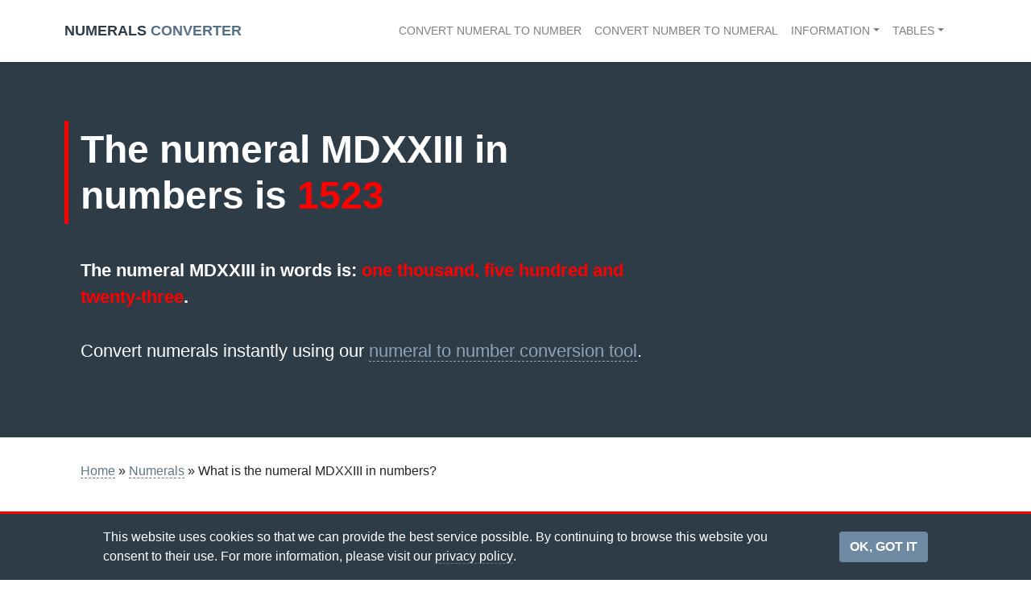

--- FILE ---
content_type: text/html; charset=UTF-8
request_url: https://numeralsconverter.com/numerals/what-is-the-numeral-mdxxiii-in-numbers/
body_size: 4164
content:
<!doctype html><html lang="en-US"><head><meta transfer="complete">  <script>(function(w,d,s,l,i){w[l]=w[l]||[];w[l].push({'gtm.start':
new Date().getTime(),event:'gtm.js'});var f=d.getElementsByTagName(s)[0],
j=d.createElement(s),dl=l!='dataLayer'?'&l='+l:'';j.async=true;j.src=
'https://www.googletagmanager.com/gtm.js?id='+i+dl;f.parentNode.insertBefore(j,f);
})(window,document,'script','dataLayer','GTM-M95HNCC');</script> <meta charset="UTF-8"><meta name="viewport" content="width=device-width, initial-scale=1"><meta name="google-site-verification" content="TUxnBjZ45yhBMgClfPau9DnHsxD8xU_nIAcifq6ZN5o" /><meta name="msvalidate.01" content="BACF7885F6CC5F324025030D97BF716A" /><meta name='robots' content='index, follow, max-image-preview:large, max-snippet:-1, max-video-preview:-1' /><link media="all" href="https://numeralsconverter.com/wp-content/cache/autoptimize/css/autoptimize_cae9c28962ea6a520a1f9f1e60df6337.css" rel="stylesheet"><title>What is the numeral MDXXIII in numbers? - Numerals Converter</title><meta name="description" content="The answer to &quot;what is the numeral MDXXIII in numbers?&quot;. Try our numeral and number converters for interactive conversion." /><link rel="canonical" href="https://numeralsconverter.com/numerals/what-is-the-numeral-mdxxiii-in-numbers/" /><meta property="og:locale" content="en_US" /><meta property="og:type" content="article" /><meta property="og:title" content="What is the numeral MDXXIII in numbers? - Numerals Converter" /><meta property="og:description" content="The answer to &quot;what is the numeral MDXXIII in numbers?&quot;. Try our numeral and number converters for interactive conversion." /><meta property="og:url" content="https://numeralsconverter.com/numerals/what-is-the-numeral-mdxxiii-in-numbers/" /><meta property="og:site_name" content="Numerals Converter" /><meta property="article:published_time" content="2019-03-15T02:40:42+00:00" /><meta name="twitter:card" content="summary_large_image" /><meta name="twitter:label1" content="Est. reading time" /><meta name="twitter:data1" content="1 minute" /> <script type="application/ld+json" class="yoast-schema-graph">{"@context":"https://schema.org","@graph":[{"@type":"Article","@id":"https://numeralsconverter.com/numerals/what-is-the-numeral-mdxxiii-in-numbers/#article","isPartOf":{"@id":"https://numeralsconverter.com/numerals/what-is-the-numeral-mdxxiii-in-numbers/"},"author":{"name":"","@id":""},"headline":"What is the numeral MDXXIII in numbers?","datePublished":"2019-03-15T02:40:42+00:00","mainEntityOfPage":{"@id":"https://numeralsconverter.com/numerals/what-is-the-numeral-mdxxiii-in-numbers/"},"wordCount":123,"articleSection":["Numerals"],"inLanguage":"en-US"},{"@type":"WebPage","@id":"https://numeralsconverter.com/numerals/what-is-the-numeral-mdxxiii-in-numbers/","url":"https://numeralsconverter.com/numerals/what-is-the-numeral-mdxxiii-in-numbers/","name":"What is the numeral MDXXIII in numbers? - Numerals Converter","isPartOf":{"@id":"https://numeralsconverter.com/#website"},"datePublished":"2019-03-15T02:40:42+00:00","author":{"@id":""},"description":"The answer to \"what is the numeral MDXXIII in numbers?\". Try our numeral and number converters for interactive conversion.","breadcrumb":{"@id":"https://numeralsconverter.com/numerals/what-is-the-numeral-mdxxiii-in-numbers/#breadcrumb"},"inLanguage":"en-US","potentialAction":[{"@type":"ReadAction","target":["https://numeralsconverter.com/numerals/what-is-the-numeral-mdxxiii-in-numbers/"]}]},{"@type":"BreadcrumbList","@id":"https://numeralsconverter.com/numerals/what-is-the-numeral-mdxxiii-in-numbers/#breadcrumb","itemListElement":[{"@type":"ListItem","position":1,"name":"Home","item":"https://numeralsconverter.com/"},{"@type":"ListItem","position":2,"name":"Numerals","item":"https://numeralsconverter.com/numerals/"},{"@type":"ListItem","position":3,"name":"What is the numeral MDXXIII in numbers?"}]},{"@type":"WebSite","@id":"https://numeralsconverter.com/#website","url":"https://numeralsconverter.com/","name":"Numerals Converter","description":"Converting Numerals Since MMXIX","potentialAction":[{"@type":"SearchAction","target":{"@type":"EntryPoint","urlTemplate":"https://numeralsconverter.com/?s={search_term_string}"},"query-input":{"@type":"PropertyValueSpecification","valueRequired":true,"valueName":"search_term_string"}}],"inLanguage":"en-US"}]}</script> <link rel="alternate" type="application/rss+xml" title="Numerals Converter &raquo; Feed" href="https://numeralsconverter.com/feed/" /><link rel="alternate" type="application/rss+xml" title="Numerals Converter &raquo; Comments Feed" href="https://numeralsconverter.com/comments/feed/" /><link rel="https://api.w.org/" href="https://numeralsconverter.com/wp-json/" /><link rel="alternate" title="JSON" type="application/json" href="https://numeralsconverter.com/wp-json/wp/v2/posts/19777" /><link rel="EditURI" type="application/rsd+xml" title="RSD" href="https://numeralsconverter.com/xmlrpc.php?rsd" /><link rel='shortlink' href='https://numeralsconverter.com/?p=19777' /><link rel="alternate" title="oEmbed (JSON)" type="application/json+oembed" href="https://numeralsconverter.com/wp-json/oembed/1.0/embed?url=https%3A%2F%2Fnumeralsconverter.com%2Fnumerals%2Fwhat-is-the-numeral-mdxxiii-in-numbers%2F" /><link rel="alternate" title="oEmbed (XML)" type="text/xml+oembed" href="https://numeralsconverter.com/wp-json/oembed/1.0/embed?url=https%3A%2F%2Fnumeralsconverter.com%2Fnumerals%2Fwhat-is-the-numeral-mdxxiii-in-numbers%2F&#038;format=xml" /><meta property="mrh_cookie:show"  content="yes"/><meta property="mrh_cookie:px"  content="16px"/><meta property="mrh_cookie:notice"  content="This website uses cookies so that we can provide the best service possible. By continuing to browse this website you consent to their use. For more information, please visit our &lt;a href=&quot;/privacy-policy&quot;&gt;privacy policy&lt;/a&gt;."/><meta property="mrh_cookie:btn"  content="OK, GOT IT"/><noscript><style>.wpb_animate_when_almost_visible { opacity: 1; }</style></noscript> <script async src="//pagead2.googlesyndication.com/pagead/js/adsbygoogle.js"></script> <script>(adsbygoogle = window.adsbygoogle || []).push({
            google_ad_client: "ca-pub-5833092387764682",
            enable_page_level_ads: true
        });</script> </head><body class="wp-singular post-template-default single single-post postid-19777 single-format-standard wp-theme-roman wpb-js-composer js-comp-ver-6.10.0 vc_responsive"> <noscript><iframe src="https://www.googletagmanager.com/ns.html?id=GTM-M95HNCC"
height="0" width="0" style="display:none;visibility:hidden"></iframe></noscript> <a class="sr-only sr-only-focusable" href="#content">Skip to main content</a><div id="page" class="site"><div class="container-fluid" id="toolbar"><div class="row "><div class="col-18"> TOOLBAR</div></div></div><header id="masthead" class="site-header"><nav class="navbar navbar-main navbar-expand-lg navbar-light fixed-top"><div class="container"><div class="logo"> <a href="https://numeralsconverter.com"><span class="logo-numerals">Numerals</span> <span class="logo-converter">Converter</span></a></div> <button class="navbar-toggler" type="button" data-toggle="collapse" data-target="#mrh_nav_main"
 aria-controls="bs4navbar" aria-expanded="false" aria-label="Toggle navigation"> <span class="navbar-toggler-icon"></span> </button><div id="mrh_nav_main" class="collapse navbar-collapse"><ul id="menu-main-menu" class="navbar-nav ml-auto"><li itemscope="itemscope" itemtype="https://www.schema.org/SiteNavigationElement" id="menu-item-31" class="menu-item menu-item-type-post_type menu-item-object-page menu-item-home menu-item-31 nav-item"><a title="Convert numeral to number" href="https://numeralsconverter.com/" class="nav-link">Convert numeral to number</a></li><li itemscope="itemscope" itemtype="https://www.schema.org/SiteNavigationElement" id="menu-item-26" class="menu-item menu-item-type-post_type menu-item-object-page menu-item-26 nav-item"><a title="Convert number to numeral" href="https://numeralsconverter.com/convert-number-to-numeral/" class="nav-link">Convert number to numeral</a></li><li itemscope="itemscope" itemtype="https://www.schema.org/SiteNavigationElement" id="menu-item-462" class="menu-item menu-item-type-taxonomy menu-item-object-category menu-item-has-children dropdown menu-item-462 nav-item"><a title="Information" href="#" data-toggle="dropdown" aria-haspopup="true" aria-expanded="false" class="dropdown-toggle nav-link" id="menu-item-dropdown-462">Information</a><ul class="dropdown-menu dropdown-menu-right" aria-labelledby="menu-item-dropdown-462" role="menu"><li itemscope="itemscope" itemtype="https://www.schema.org/SiteNavigationElement" id="menu-item-1140" class="menu-item menu-item-type-post_type menu-item-object-post menu-item-1140 nav-item"><a title="What are roman numerals?" href="https://numeralsconverter.com/information/what-are-roman-numerals/" class="dropdown-item">What are roman numerals?</a></li><li itemscope="itemscope" itemtype="https://www.schema.org/SiteNavigationElement" id="menu-item-463" class="menu-item menu-item-type-post_type menu-item-object-post menu-item-463 nav-item"><a title="The rules of roman numerals" href="https://numeralsconverter.com/information/the-rules-of-roman-numerals/" class="dropdown-item">The rules of roman numerals</a></li><li itemscope="itemscope" itemtype="https://www.schema.org/SiteNavigationElement" id="menu-item-464" class="menu-item menu-item-type-post_type menu-item-object-post menu-item-464 nav-item"><a title="What are subtractive roman numerals?" href="https://numeralsconverter.com/information/what-are-subtractive-roman-numerals/" class="dropdown-item">What are subtractive roman numerals?</a></li><li itemscope="itemscope" itemtype="https://www.schema.org/SiteNavigationElement" id="menu-item-465" class="menu-item menu-item-type-post_type menu-item-object-post menu-item-465 nav-item"><a title="What is bracket notation?" href="https://numeralsconverter.com/information/what-is-bracket-notation/" class="dropdown-item">What is bracket notation?</a></li><li itemscope="itemscope" itemtype="https://www.schema.org/SiteNavigationElement" id="menu-item-466" class="menu-item menu-item-type-post_type menu-item-object-post menu-item-466 nav-item"><a title="What is chunk notation?" href="https://numeralsconverter.com/information/what-is-chunk-notation/" class="dropdown-item">What is chunk notation?</a></li><li itemscope="itemscope" itemtype="https://www.schema.org/SiteNavigationElement" id="menu-item-1142" class="menu-item menu-item-type-post_type menu-item-object-post menu-item-1142 nav-item"><a title="What is vinculum notation?" href="https://numeralsconverter.com/information/what-is-vinculum-notation/" class="dropdown-item">What is vinculum notation?</a></li></ul></li><li itemscope="itemscope" itemtype="https://www.schema.org/SiteNavigationElement" id="menu-item-500" class="menu-item menu-item-type-taxonomy menu-item-object-category menu-item-has-children dropdown menu-item-500 nav-item"><a title="Tables" href="#" data-toggle="dropdown" aria-haspopup="true" aria-expanded="false" class="dropdown-toggle nav-link" id="menu-item-dropdown-500">Tables</a><ul class="dropdown-menu dropdown-menu-right" aria-labelledby="menu-item-dropdown-500" role="menu"><li itemscope="itemscope" itemtype="https://www.schema.org/SiteNavigationElement" id="menu-item-579" class="menu-item menu-item-type-taxonomy menu-item-object-category menu-item-579 nav-item"><a title="Numerals from 1 to 3999" href="https://numeralsconverter.com/tables/numerals-from-1-to-3999/" class="dropdown-item">Numerals from 1 to 3999</a></li><li itemscope="itemscope" itemtype="https://www.schema.org/SiteNavigationElement" id="menu-item-1125" class="menu-item menu-item-type-taxonomy menu-item-object-category menu-item-1125 nav-item"><a title="Numeral years" href="https://numeralsconverter.com/tables/numeral-years/" class="dropdown-item">Numeral years</a></li><li itemscope="itemscope" itemtype="https://www.schema.org/SiteNavigationElement" id="menu-item-1050" class="menu-item menu-item-type-taxonomy menu-item-object-category menu-item-1050 nav-item"><a title="Century years in numerals" href="https://numeralsconverter.com/tables/century-years-in-numerals/" class="dropdown-item">Century years in numerals</a></li><li itemscope="itemscope" itemtype="https://www.schema.org/SiteNavigationElement" id="menu-item-620" class="menu-item menu-item-type-taxonomy menu-item-object-category menu-item-620 nav-item"><a title="Numerals by length" href="https://numeralsconverter.com/tables/numerals-by-length/" class="dropdown-item">Numerals by length</a></li></ul></li></ul></div></div></nav></header><div id="content" class="site-content"><div class="container"><div id="primary" class="content-area"><main id="main" class="site-main"><article id="post-19777" class="post-19777 post type-post status-publish format-standard hentry category-numerals"><div class="entry-content"><div class="article_header"><h1 class="  d-none">What is the numeral MDXXIII in numbers?</h1></div><section class="wpb-content-wrapper"><div data-vc-full-width="true" data-vc-full-width-init="false" class="vc_row wpb_row vc_row-fluid roman-masthead vc_row-o-equal-height vc_row-o-content-middle vc_row-flex"><div class="wpb_column vc_column_container vc_col-sm-8"><div class="vc_column-inner"><div class="wpb_wrapper"><div class="vc_empty_space"   style="height: 75px"><span class="vc_empty_space_inner"></span></div><div class="wpb_text_column wpb_content_element " ><div class="wpb_wrapper"><h1 class="entry-title">The numeral MDXXIII in numbers is <span class="color-red">1523</span></h1><p><strong>The numeral MDXXIII in words is: <span class="color-red">one thousand, five hundred and twenty-three</span>.</strong></p></div></div><div class="wpb_text_column wpb_content_element " ><div class="wpb_wrapper"><p>Convert numerals instantly using our <a href="https://numeralsconverter.com/">numeral to number conversion tool</a>.</p></div></div><div class="vc_empty_space"   style="height: 75px"><span class="vc_empty_space_inner"></span></div></div></div></div><div class="wpb_column vc_column_container vc_col-sm-4"><div class="vc_column-inner"><div class="wpb_wrapper"></div></div></div></div><div class="vc_row-full-width vc_clearfix"></div><div class="vc_row wpb_row vc_row-fluid"><div class="wpb_column vc_column_container vc_col-sm-12"><div class="vc_column-inner"><div class="wpb_wrapper"><div class="templatera_shortcode"><div data-vc-full-width="true" data-vc-full-width-init="false" class="vc_row wpb_row vc_row-fluid"><div class="wpb_column vc_column_container vc_col-sm-12"><div class="vc_column-inner"><div class="wpb_wrapper"><div class="vc_empty_space"   style="height: 30px"><span class="vc_empty_space_inner"></span></div><div id="breadcrumbs"><span><span><a href="https://numeralsconverter.com/">Home</a></span> » <span><a href="https://numeralsconverter.com/numerals/">Numerals</a></span> » <span class="breadcrumb_last" aria-current="page">What is the numeral MDXXIII in numbers?</span></span></div><div class="wpb_text_column wpb_content_element " ><div class="wpb_wrapper"><p><span></span></p></div></div><div class="vc_empty_space"   style="height: 30px"><span class="vc_empty_space_inner"></span></div></div></div></div></div><div class="vc_row-full-width vc_clearfix"></div></div></div></div></div></div><div class="vc_row wpb_row vc_row-fluid d-none"><div class="mrh-article-content wpb_column vc_column_container vc_col-sm-7"><div class="vc_column-inner"><div class="wpb_wrapper"><div class="vc_empty_space"   style="height: 50px"><span class="vc_empty_space_inner"></span></div></div></div></div><div class="wpb_column vc_column_container vc_col-sm-1"><div class="vc_column-inner"><div class="wpb_wrapper"></div></div></div><div class="wpb_column vc_column_container vc_col-sm-4"><div class="vc_column-inner"><div class="wpb_wrapper"><div class="templatera_shortcode"><div class="vc_row wpb_row vc_row-fluid"><div class="wpb_column vc_column_container vc_col-sm-12"><div class="vc_column-inner"><div class="wpb_wrapper"><div  class="wpb_widgetised_column wpb_content_element"><div class="wpb_wrapper"><div class="mrh_widget mrh_widget_tables"><h4 class="mrh_widget_title">Numeral tables</h4><ul><li><a href="https://numeralsconverter.com/tables/numerals-by-length/">Numerals by length</a></li><li><a href="https://numeralsconverter.com/tables/numerals-from-1-to-3999/">Numerals from 1 to 3999</a></li><li><a href="https://numeralsconverter.com/tables/numeral-years/">Numeral years</a></li><li><a href="https://numeralsconverter.com/tables/century-years-in-numerals/">Century years in numerals</a></li></ul></div><div class="mrh_widget mrh_widget_tables"><h4 class="mrh_widget_title">Information</h4><ul><li><a href="https://numeralsconverter.com/information/the-rules-of-roman-numerals/">The rules of roman numerals</a></li><li><a href="https://numeralsconverter.com/information/what-are-subtractive-roman-numerals/">What are subtractive roman numerals?</a></li><li><a href="https://numeralsconverter.com/information/what-is-bracket-notation/">What is bracket notation?</a></li><li><a href="https://numeralsconverter.com/information/what-is-chunk-notation/">What is chunk notation?</a></li></ul></div></div></div></div></div></div></div></div></div></div></div></div></section></div></article></main></div></div></div><footer id="footer" class="site-footer"><div class="container"><div class="row"><div class="col-md-18"><div class="templatera_shortcode"><section class="vc_section vc_custom_1552011087366"><div class="vc_row wpb_row vc_row-fluid"><div class="wpb_column vc_column_container vc_col-sm-6 vc_col-lg-offset-0 vc_col-lg-4 vc_col-md-offset-0 vc_col-md-4 vc_col-xs-12"><div class="vc_column-inner"><div class="wpb_wrapper"><div  class="wpb_widgetised_column wpb_content_element"><div class="wpb_wrapper"><div class="mrh_widget mrh_widget_footer mrh_widget_footer_2"><h4 class="mrh_widget_title">More information</h4><ul><li><a href="https://numeralsconverter.com/information/what-are-roman-numerals/">What are roman numerals?</a></li><li><a href="https://numeralsconverter.com/information/the-rules-of-roman-numerals/">The rules of roman numerals</a></li><li><a href="https://numeralsconverter.com/information/what-are-subtractive-roman-numerals/">What are subtractive roman numerals?</a></li><li><a href="https://numeralsconverter.com/information/what-is-bracket-notation/">What is bracket notation?</a></li><li><a href="https://numeralsconverter.com/information/what-is-vinculum-notation/">What is vinculum notation?</a></li><li><a href="https://numeralsconverter.com/information/what-is-chunk-notation/">What is chunk notation?</a></li></ul></div></div></div></div></div></div><div class="wpb_column vc_column_container vc_col-sm-6 vc_col-lg-offset-0 vc_col-lg-4 vc_col-md-offset-0 vc_col-md-4 vc_col-xs-12"><div class="vc_column-inner"><div class="wpb_wrapper"><div  class="wpb_widgetised_column wpb_content_element"><div class="wpb_wrapper"><div class="mrh_widget mrh_widget_footer mrh_widget_footer_3"><h4 class="mrh_widget_title">Numeral tables</h4><ul><li><a href="https://numeralsconverter.com/tables/numerals-by-length/">Numerals by length</a></li><li><a href="https://numeralsconverter.com/tables/numerals-from-1-to-3999/">Numerals from 1 to 3999</a></li><li><a href="https://numeralsconverter.com/tables/numeral-years/">Numeral years</a></li><li><a href="https://numeralsconverter.com/tables/century-years-in-numerals/">Century years in numerals</a></li></ul></div></div></div></div></div></div><div class="wpb_column vc_column_container vc_col-sm-12 vc_col-lg-offset-0 vc_col-lg-4 vc_col-md-offset-0 vc_col-md-4 vc_col-xs-12"><div class="vc_column-inner"><div class="wpb_wrapper"><div class="wpb_text_column wpb_content_element " ><div class="wpb_wrapper"><p><span>Our converters provide real guidance to teach you the correct way to write perfect numerals. </span></p><p><span><a href="https://numeralsconverter.com/contact/">We'd love to hear from you</a> if you have found it useful or have any suggestions.</span></p></div></div><div class="vc_row wpb_row vc_inner vc_row-fluid"><div class="wpb_column vc_column_container vc_col-sm-12"><div class="vc_column-inner"><div class="wpb_wrapper"><div class="wpb_text_column wpb_content_element " ><div class="wpb_wrapper"><p>© Copyright 2026</p></div></div></div></div></div></div></div></div></div></div></section></div></div></div></div></footer><div id="boiler"><div class="container"><div class="row"><div class="col-md-18"><div class="templatera_shortcode"><p><div class="vc_row wpb_row vc_row-fluid"><div class="wpb_column vc_column_container vc_col-sm-12 vc_col-lg-6 vc_col-md-6 vc_col-xs-12"><div class="vc_column-inner"><div class="wpb_wrapper"><div class="wpb_text_column wpb_content_element  boiler-nav" ><div class="wpb_wrapper"><ul><li style="text-align: left;"><a href="https://numeralsconverter.com/privacy-policy/">Privacy Policy</a></li><li style="text-align: left;"><a href="https://numeralsconverter.com/cookie-policy/">Cookie Policy</a></li><li style="text-align: left;"><a href="https://numeralsconverter.com/contact/">Contact Us</a></li></ul></div></div></div></div></div><div class="wpb_column vc_column_container vc_col-sm-12 vc_col-lg-6 vc_col-md-6 vc_col-xs-12"><div class="vc_column-inner"><div class="wpb_wrapper"><div  class="wpb_single_image wpb_content_element vc_align_left   boiler-logo"><figure class="wpb_wrapper vc_figure"> <a href="https://mrheslop.com" target="_self" class="vc_single_image-wrapper   vc_box_border_grey"><img class="vc_single_image-img " src="https://numeralsconverter.com/wp-content/uploads/2019/03/mrh-icons-whiteheslop-100-50x50.png" width="50" height="50" alt="A project by mrheslop.com" title="A project by mrheslop.com" /></a></figure></div></div></div></div></div></p></div></div></div></div></div></div> <script type="speculationrules">{"prefetch":[{"source":"document","where":{"and":[{"href_matches":"\/*"},{"not":{"href_matches":["\/wp-*.php","\/wp-admin\/*","\/wp-content\/uploads\/*","\/wp-content\/*","\/wp-content\/plugins\/*","\/wp-content\/themes\/roman\/*","\/*\\?(.+)"]}},{"not":{"selector_matches":"a[rel~=\"nofollow\"]"}},{"not":{"selector_matches":".no-prefetch, .no-prefetch a"}}]},"eagerness":"conservative"}]}</script> <script type="text/javascript" src="https://numeralsconverter.com/wp-includes/js/jquery/jquery.min.js?ver=3.7.1" id="jquery-core-js"></script> <script defer src="https://numeralsconverter.com/wp-content/cache/autoptimize/js/autoptimize_d0fc59a9094d8755747a3f01ddfab49d.js"></script></body></html>

--- FILE ---
content_type: text/html; charset=utf-8
request_url: https://www.google.com/recaptcha/api2/aframe
body_size: 267
content:
<!DOCTYPE HTML><html><head><meta http-equiv="content-type" content="text/html; charset=UTF-8"></head><body><script nonce="_3c0LiOQeqx6Fd4dmEECXw">/** Anti-fraud and anti-abuse applications only. See google.com/recaptcha */ try{var clients={'sodar':'https://pagead2.googlesyndication.com/pagead/sodar?'};window.addEventListener("message",function(a){try{if(a.source===window.parent){var b=JSON.parse(a.data);var c=clients[b['id']];if(c){var d=document.createElement('img');d.src=c+b['params']+'&rc='+(localStorage.getItem("rc::a")?sessionStorage.getItem("rc::b"):"");window.document.body.appendChild(d);sessionStorage.setItem("rc::e",parseInt(sessionStorage.getItem("rc::e")||0)+1);localStorage.setItem("rc::h",'1769315127520');}}}catch(b){}});window.parent.postMessage("_grecaptcha_ready", "*");}catch(b){}</script></body></html>

--- FILE ---
content_type: text/plain
request_url: https://www.google-analytics.com/j/collect?v=1&_v=j102&aip=1&a=257851906&t=pageview&_s=1&dl=https%3A%2F%2Fnumeralsconverter.com%2Fnumerals%2Fwhat-is-the-numeral-mdxxiii-in-numbers%2F&ul=en-us%40posix&dt=What%20is%20the%20numeral%20MDXXIII%20in%20numbers%3F%20-%20Numerals%20Converter&sr=1280x720&vp=1280x720&_u=YEBAAEABAAAAACAAI~&jid=687104279&gjid=1570171124&cid=712057802.1769315127&tid=UA-1363818-28&_gid=607152963.1769315127&_r=1&_slc=1&gtm=45He61m0n81M95HNCCv811276115za200zd811276115&gcd=13l3l3l3l1l1&dma=0&tag_exp=103116026~103200004~104527907~104528501~104684208~104684211~105391252~115938465~115938469~116185179~116185180~116682876~116992598~117041587~117042505&z=1883855862
body_size: -452
content:
2,cG-CKQM0QMDVL